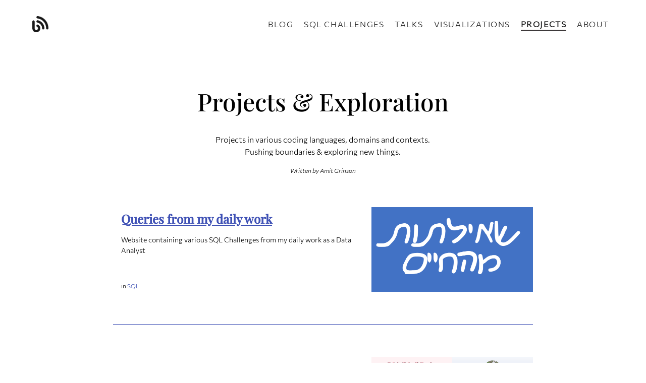

--- FILE ---
content_type: text/html;charset=UTF-8
request_url: https://www.amitgrinson.com/projects/
body_size: 2103
content:
<!DOCTYPE html><html lang="en" dir="ltr"><head>
  
                           
     


<meta charset="UTF-8">
<meta http-equiv="X-UA-Compatible" content="IE=edge,chrome=1">
<meta name="viewport" content="width=device-width, initial-scale=1, shrink-to-fit=no">
<meta name="generator" content="Hugo 0.83.1">
<title>Projects &amp; Exploration | Personal website of Amit Grinson. Data Analytics &amp; Visualizations</title>


<meta property="twitter:site" content="@Amit_Levinson">
<meta property="twitter:creator" content="@Amit_Levinson">








  
    
  
<meta name="description" content="Projects in various coding languages, domains and contexts. Pushing boundaries &amp; exploring new things.">


<meta property="og:site_name" content="Personal website of Amit Grinson. Data Analytics &amp; Visualizations">
<meta property="og:title" content="Projects &amp; Exploration | Personal website of Amit Grinson. Data Analytics &amp; Visualizations">
<meta property="og:description" content="Projects in various coding languages, domains and contexts. Pushing boundaries &amp; exploring new things.">
<meta property="og:type" content="website">
<meta property="og:url" content="https://www.amitgrinson.com/projects/">
<meta property="og:locale" content="en">





    
        <meta property="og:image" content="https://www.amitgrinson.com/projects/sidebar-listing.jpg">
        <meta property="twitter:card" content="summary_large_image">
        <meta name="twitter:image" content="https://www.amitgrinson.com/projects/sidebar-listing.jpg">
    
    
	


  <meta itemprop="name" content="Projects &amp; Exploration">
<meta itemprop="description" content="Projects in various coding languages, domains and contexts. Pushing boundaries &amp; exploring new things.">
  
  <!--[if IE]><![endif]-->
  <link rel="shortcut icon" href="/img/favicon.ico" type="image/x-icon">
  <link rel="icon" href="/img/favicon.ico" type="image/x-icon">
  
    <link rel="alternate" type="application/rss+xml" href="https://www.amitgrinson.com/projects/index.xml" title="Personal website of Amit Grinson. Data Analytics &amp; Visualizations">
  
  
  <link rel="stylesheet" href="/style.main.min.88e7a450d385bf15b747d1ad735af06a1eee53879bfe604f92c2ea3ac4de4e93.css" integrity="sha256-iOekUNOFvxW3R9Gtc1rwah7uU4eb/mBPksLqOsTeTpM=" media="screen">
  
  
  
  
  
  
  
  
  
</head><body>
      <div class="grid-container list-grid">
<header class="site-header pt4 pb2 mb4 bb b--transparent ph5 headroom z-max header--fixed top headroom--not-bottom" role="banner">
  <nav class="site-nav db dt-l w-100" role="navigation">
    <a class="site-brand db dtc-l v-mid link no-underline w-100 w-33-l tc tl-l" href="https://www.amitgrinson.com/" title="Home">
      <img src="/img/blogophonic-mark-dark.png" class="dib db-l h2 w-auto" alt="Personal website of Amit Grinson. Data Analytics &amp; Visualizations">
    </a>
    <div class="site-links db dtc-l v-mid w-100 w-47-l tc tr-l mt3 mt0-l ttu tracked">
      
        
        
        
      <a class="link f6 f5-l dib pv1 ph2 " href="/blog/" title="Blog">Blog</a>
      
        
        
        
      <a class="link f6 f5-l dib pv1 ph2 " href="/sql-challenges/" title="SQL challenges from my daily work">SQL challenges</a>
      
        
        
        
      <a class="link f6 f5-l dib pv1 ph2 " href="/talk/" title="Talks">Talks</a>
      
        
        
        
      <a class="link f6 f5-l dib pv1 ph2 " href="/data-visualizations/" title="Visualizations">Visualizations</a>
      
        
        
        
      <a class="link f6 f5-l dib pv1 ph2 active" href="/projects/" title="Project Portfolio">Projects</a>
      
        
        
        
      <a class="link f6 f5-l dib pv1 ph2 " href="/about/" title="About Blogophonic">About</a>
      
      
    </div>
  </nav>
</header>

<main class="page-main pa4" role="main">
  <section class="blog-intro mw7 center mb5">
    <h2 class="f2 f1-ns lh-solid tc center fw4">Projects &amp; Exploration</h2>
    <p class="f6 f5-ns measure lh-copy tc center">Projects in various coding languages, domains and contexts. Pushing boundaries &amp; exploring new things.</p>
    <p class="f7 measure lh-copy tc center i">Written by Amit Grinson</p>
  </section>
  <section class="blog-content mw7 center">
    
    
      
        
                                   
     
     
<article class="mv4 mv5-l bb">

  
  
  
  <div class="flex flex-column mb4 mb5-l  flex-row-reverse-ns">
    <figure class="ml4-ns ma0 mb2 mb0-l w-100 w-40-ns">
      <a href="/projects/sql-questions/" class="db">
        
          <img src="https://www.amitgrinson.com/projects/sql-questions/featured.png" class="db ma0 dim" alt="">
        
      </a>
    </figure>
    <div class="flex flex-column w-100 w-60-ns pl3-ns">
      <header class="w-100">
        <h1 class="f3 mv2 lh-title underline"><a href="/projects/sql-questions/" class="db">Queries from my daily work</a></h1>
        
      </header>
      
      <p class="f6 lh-copy mv2 flex-auto">Website containing various SQL Challenges from my daily work as a Data Analyst</p>
      <footer class="w-100">
      
      <p class="f7 db mv1"> in <a href="https://www.amitgrinson.com/categories/sql">SQL</a> </p>
      
      
    </footer>
    </div>
  </div>

  
  
</article>

      
        
                                   
     
     
<article class="mv4 mv5-l bb">

  
  
  
  <div class="flex flex-column mb4 mb5-l  flex-row-reverse-ns">
    <figure class="ml4-ns ma0 mb2 mb0-l w-100 w-40-ns">
      <a href="/projects/landing-pages/" class="db">
        
          <img src="https://www.amitgrinson.com/projects/landing-pages/featured.jpg" class="db ma0 dim" alt="">
        
      </a>
    </figure>
    <div class="flex flex-column w-100 w-60-ns pl3-ns">
      <header class="w-100">
        <h1 class="f3 mv2 lh-title underline"><a href="/projects/landing-pages/" class="db">Assorted Landing pages</a></h1>
        
      </header>
      
      <p class="f6 lh-copy mv2 flex-auto">Various landing pages I built to practice HTML, CSS and basic JS</p>
      <footer class="w-100">
      
      <p class="f7 db mv1"> in <a href="https://www.amitgrinson.com/categories/web">Web</a> </p>
      
      
    </footer>
    </div>
  </div>

  
  
</article>

      
        
                                   
     
     
<article class="mv4 mv5-l bb">

  
  
  
  <div class="flex flex-column mb4 mb5-l  flex-row-reverse-ns">
    <figure class="ml4-ns ma0 mb2 mb0-l w-100 w-40-ns">
      <a href="/projects/israeli-twitter-bot/" class="db">
        
          <img src="https://www.amitgrinson.com/projects/israeli-twitter-bot/featured.png" class="db ma0 dim" alt="">
        
      </a>
    </figure>
    <div class="flex flex-column w-100 w-60-ns pl3-ns">
      <header class="w-100">
        <h1 class="f3 mv2 lh-title underline"><a href="/projects/israeli-twitter-bot/" class="db">Israeli Elections Twitter-bot</a></h1>
        
      </header>
      
      <p class="f6 lh-copy mv2 flex-auto">Twitter bot setup on a Raspberry Pi running every 10 minutes</p>
      <footer class="w-100">
      
      <p class="f7 db mv1"> in <a href="https://www.amitgrinson.com/categories/automation">Automation</a>  <a href="https://www.amitgrinson.com/categories/rtweet">rtweet</a> </p>
      
      
    </footer>
    </div>
  </div>

  
  
</article>

      
    




  </section>
</main>
<footer class="site-footer pv4 bt b--transparent ph5" role="contentinfo">
  <nav class="db dt-l w-100">
    <p class="site-copyright f7 db dtc-l v-mid w-100 w-33-l tc tl-l pv2 pv0-l mv0 lh-copy">
      Amit Grinson
      <span class="middot-divider"></span>
      <a href="/more_info" rel="dct:source">Made with Hugo Apéro, <i class="fab fa-r-project"></i> &amp; <i class="fa fa-heart"></i></a>
      <br>
      
    </p>
    
    <div class="site-social-links db dtc-l v-mid w-100 w-33-l tc pv2 pv0-l mv0">
      <div class="social-icon-links" aria-hidden="true">
  
  
    
    
    
      
    
    
    
    
    
      
    
    <a class="link dib h1 w1 ml0 mr2 f6 o-90 glow" href="https://github.com/AmitLevinson" title="github" target="_blank" rel="noopener">
      <i class="fab fa-github fa-lg fa-fw"></i>
    </a>
  
    
    
    
      
    
    
    
    
    
      
    
    <a class="link dib h1 w1 ml0 mr2 f6 o-90 glow" href="https://www.facebook.com/amit.levinson.7/" title="facebook-square" target="_blank" rel="noopener">
      <i class="fab fa-facebook-square fa-lg fa-fw"></i>
    </a>
  
    
    
    
      
    
    
    
    
    
      
    
    <a class="link dib h1 w1 ml0 mr2 f6 o-90 glow" href="https://twitter.com/Amit_Levinson" title="twitter" target="_blank" rel="noopener">
      <i class="fab fa-twitter fa-lg fa-fw"></i>
    </a>
  
    
    
    
    
    
    
    
      
    
    <a class="link dib h1 w1 ml0 mr2 f6 o-90 glow" href="/cv/Amit-Grinson-CV.pdf" title="cv">
      <i class="ai ai-cv fa-lg fa-fw"></i>
    </a>
  
    
    
    
      
    
    
    
    
    
      
    
    <a class="link dib h1 w1 ml0 mr2 f6 o-90 glow" href="/blog/index.xml" title="rss">
      <i class="fas fa-rss fa-lg fa-fw"></i>
    </a>
  
</div>

    </div>
    
    <div class="site-links f6 db dtc-l v-mid w-100 w-67-l tc tr-l pv2 pv0-l mv0">
      
    </div>
  </nav>
  
    

  
    
    
      <link rel="stylesheet" href="https://cdn.jsdelivr.net/npm/katex@0.13.13/dist/katex.min.css" integrity="sha384-RZU/ijkSsFbcmivfdRBQDtwuwVqK7GMOw6IMvKyeWL2K5UAlyp6WonmB8m7Jd0Hn" crossorigin="anonymous">





    
  
  
</footer>

      </div>
    

</body></html>